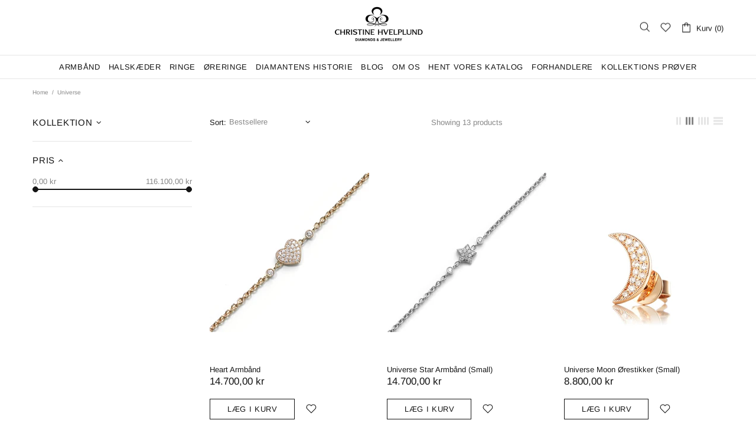

--- FILE ---
content_type: text/javascript
request_url: https://christinehvelplund.com/cdn/shop/t/9/assets/custom.js?v=172250772859581780531650431298
body_size: -334
content:
$(document).ready(function(){$(".size-number").keyup(function(){var base_value=parseInt($(this).attr("data-size")),val=$(this).val();val>base_value?$(".custom-size-input .error-msg").show():$(".custom-size-input .error-msg").hide()}),$(".custome-latters").on("keyup",function(){$(this).val($(this).val().replace(/[^a-z]/gi,""))}),$(".product-options__value").click(function(){var val=$(this).attr("data-value");val=="enkel"?$(".left-right-sides").show():$(".left-right-sides").hide()}),$(".footbar-product__controls .left-right-sides div").click(function(){$(".footbar-product__controls .left-right-sides").find(".radio-label").removeClass("slide-active"),$(this).find(".radio-label").addClass("slide-active")}),$(".left-right-sides").find(".left").next().addClass("slide-active"),$(".send-inquery").click(function(e){e.preventDefault(),$("p.custom-content").trigger("click")})}),$(function(){$(".swatch :radio").change(function(){var optionValue=$(this).val();$(this).parents(".product-options__section").find('.option-val[data-opt="'+optionValue+'"]').trigger("click")})}),$(".footbar-product__controls :radio").change(function(){var value=$(this).val();$('.swatch .image-lazy[data-option="'+value+'"]').trigger("click")});
//# sourceMappingURL=/cdn/shop/t/9/assets/custom.js.map?v=172250772859581780531650431298
